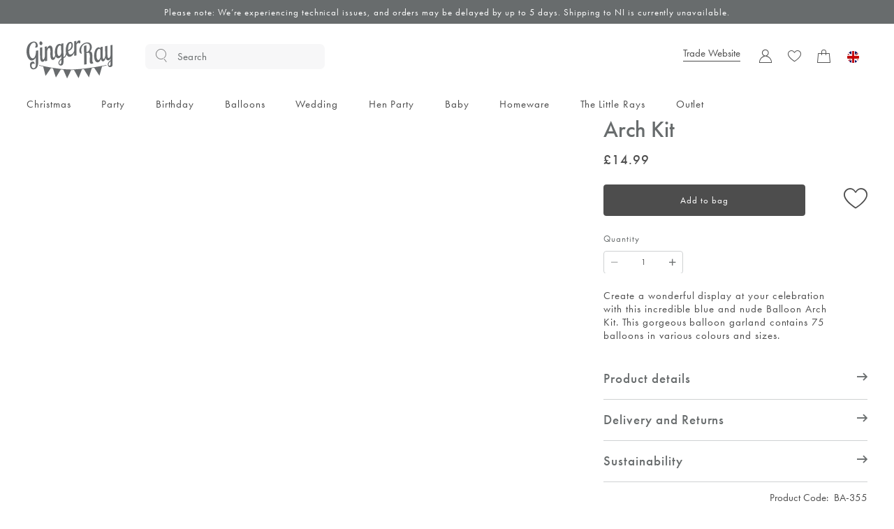

--- FILE ---
content_type: image/svg+xml
request_url: https://www.gingerray.co.uk/assets/images/mastercard.svg
body_size: 2097
content:
<svg width="40" height="20" viewBox="0 0 40 20" fill="none" xmlns="http://www.w3.org/2000/svg">
<path d="M12.3099 10.9C12.3057 10.9419 12.3103 10.9841 12.3235 11.0241C12.3367 11.064 12.3581 11.1007 12.3864 11.1319C12.4147 11.163 12.4492 11.1877 12.4877 11.2047C12.5262 11.2216 12.5678 11.2302 12.6099 11.23C12.9599 11.23 13.2099 10.9 13.2199 10.42H13.0299C12.5399 10.41 12.3099 10.57 12.3099 10.9Z" fill="#4D4D4D"/>
<path d="M19.3199 9.29999C19.0499 9.29999 18.8599 9.5 18.7799 9.87H19.7099C19.7299 9.74 19.7699 9.29999 19.3199 9.29999Z" fill="#4D4D4D"/>
<path d="M25.6599 10.9C25.6557 10.9419 25.6603 10.9841 25.6735 11.0241C25.6867 11.064 25.7081 11.1007 25.7364 11.1319C25.7647 11.163 25.7992 11.1877 25.8377 11.2047C25.8762 11.2216 25.9178 11.2302 25.9599 11.23C26.3099 11.23 26.5599 10.9 26.5699 10.42H26.3799C25.8999 10.41 25.6599 10.57 25.6599 10.9Z" fill="#4D4D4D"/>
<path d="M25.2799 2.00001C23.345 1.99006 21.4761 2.70336 20.0399 4.00001C18.9161 2.98398 17.5207 2.31726 16.0241 2.08125C14.5275 1.84524 12.9947 2.05018 11.6127 2.67103C10.2307 3.29189 9.05935 4.30176 8.24187 5.57734C7.4244 6.85292 6.99613 8.33896 7.00933 9.85395C7.02253 11.3689 7.47664 12.8473 8.31621 14.1085C9.15579 15.3696 10.3445 16.359 11.7371 16.9556C13.1297 17.5523 14.6659 17.7305 16.1581 17.4685C17.6503 17.2064 19.0339 16.5154 20.1399 15.48L20.0499 15.57C20.9892 16.4235 22.1222 17.0352 23.3511 17.3523C24.5799 17.6694 25.8675 17.6822 27.1025 17.3897C28.3374 17.0972 29.4824 16.5081 30.4385 15.6735C31.3945 14.8389 32.1328 13.7839 32.5893 12.5997C33.0459 11.4156 33.2071 10.138 33.0588 8.87763C32.9106 7.61722 32.4574 6.41196 31.7385 5.3661C31.0196 4.32023 30.0567 3.46531 28.9331 2.87532C27.8095 2.28532 26.559 1.97798 25.2899 1.97999L25.2799 2.00001ZM10.2799 11.86L10.7599 8.81001L9.67992 11.86H9.09991L9.0299 8.86L8.51989 11.86H7.72991L8.38988 7.86H9.60992V10.31L10.4299 7.86H11.7499L11.0999 11.86H10.2799ZM13.1299 11.86V11.52C13.027 11.6553 12.8912 11.7622 12.7355 11.8304C12.5797 11.8986 12.4092 11.9261 12.2399 11.91C12.1298 11.908 12.0214 11.8829 11.9216 11.8364C11.8217 11.79 11.7327 11.7232 11.6602 11.6404C11.5877 11.5575 11.5333 11.4604 11.5005 11.3553C11.4678 11.2502 11.4573 11.1394 11.4699 11.03C11.4699 10.25 12.0199 9.78999 12.9599 9.78999H13.2999C13.3091 9.72029 13.3091 9.64972 13.2999 9.58003C13.2999 9.36003 13.1499 9.28004 12.7499 9.28004C12.4471 9.28105 12.1464 9.33168 11.8599 9.43C11.8599 9.38 11.9699 8.70002 11.9699 8.70002C12.2933 8.59565 12.6301 8.53841 12.9699 8.53004C13.6999 8.53004 14.0799 8.86004 14.0799 9.53004C14.0706 9.74468 14.0472 9.95843 14.0099 10.17C13.9399 10.63 13.7799 11.63 13.7599 11.88L13.1299 11.86ZM15.6099 9.94001C15.795 10.0021 15.9538 10.1246 16.0608 10.2879C16.1678 10.4511 16.2167 10.6456 16.1999 10.84C16.1999 11.57 15.7899 11.91 14.8999 11.91C14.6041 11.9143 14.3087 11.8841 14.0199 11.82L14.1299 11.07C14.3743 11.1551 14.6311 11.199 14.8899 11.2C15.2299 11.2 15.3799 11.11 15.3799 10.91C15.3799 10.71 15.3299 10.71 14.9799 10.55C14.7911 10.4881 14.627 10.3672 14.5118 10.2053C14.3967 10.0433 14.3364 9.84875 14.3399 9.65003C14.3399 9.06003 14.6599 8.56001 15.6099 8.56001C15.8613 8.56486 16.112 8.58826 16.3599 8.63001L16.2399 9.37001C16.0368 9.35699 15.8331 9.35699 15.6299 9.37001C15.3499 9.37001 15.2099 9.45002 15.2099 9.63001C15.2099 9.81001 15.2599 9.78001 15.6199 9.94001H15.6099ZM17.4799 11.13C17.5561 11.1425 17.6337 11.1425 17.7099 11.13L17.5999 11.84C17.4027 11.9034 17.1971 11.9371 16.9899 11.94C16.8972 11.9483 16.8038 11.9357 16.7167 11.903C16.6295 11.8703 16.5509 11.8185 16.4865 11.7512C16.4221 11.684 16.3737 11.6031 16.3449 11.5146C16.3161 11.4261 16.3076 11.3322 16.3199 11.24C16.3385 10.9513 16.3752 10.6641 16.4299 10.38L16.7999 8.18H17.6399L17.5399 8.66999H17.9799L17.8599 9.44001H17.4299C17.3299 10.05 17.1899 10.82 17.1899 10.92C17.1899 11.02 17.2899 11.13 17.5399 11.13H17.4799ZM19.4799 11.13C19.7846 11.1313 20.0856 11.0628 20.3599 10.93L20.2199 11.73C19.9383 11.8178 19.6449 11.8616 19.3499 11.86C19.1559 11.8865 18.9584 11.8678 18.7728 11.8052C18.5873 11.7427 18.4187 11.6382 18.2802 11.4997C18.1417 11.3612 18.0372 11.1926 17.9747 11.0071C17.9122 10.8215 17.8934 10.624 17.9199 10.43C17.9199 9.32 18.5399 8.51002 19.3899 8.51002C19.5446 8.50085 19.6994 8.52509 19.8439 8.58106C19.9884 8.63704 20.1192 8.72343 20.2273 8.83442C20.3355 8.94541 20.4185 9.07835 20.4707 9.22425C20.5229 9.37016 20.5431 9.5256 20.5299 9.68C20.5263 9.94625 20.4928 10.2113 20.4299 10.47H18.7499C18.6599 10.99 18.9599 11.18 19.4499 11.18L19.4799 11.13ZM21.3699 11.81H20.5399V11.59C20.6899 10.59 20.8799 9.59004 20.9899 8.59004H21.7599C21.7581 8.75124 21.7413 8.9119 21.7099 9.07002C21.9699 8.69002 22.1699 8.49002 22.5299 8.57002C22.3693 8.85968 22.2578 9.17392 22.1999 9.50001C21.7199 9.50001 21.6499 9.88999 21.3399 11.86L21.3699 11.81ZM24.6199 11.75C24.3794 11.8201 24.1304 11.8571 23.8799 11.86C22.9599 11.86 22.3999 11.21 22.3999 10.15C22.3999 8.74003 23.1799 7.75001 24.2999 7.75001C24.622 7.76573 24.9394 7.83327 25.2399 7.95002L25.0999 8.81001C24.8668 8.68071 24.6063 8.6087 24.3399 8.59999C23.7099 8.59999 23.2599 9.21003 23.2599 10.08C23.2599 10.68 23.5599 11.08 24.0499 11.08C24.3029 11.0666 24.5493 10.9947 24.7699 10.87L24.6199 11.75ZM27.4699 10.12C27.3899 10.59 27.2399 11.57 27.2199 11.81H26.5199V11.47C26.4169 11.6053 26.2812 11.7122 26.1255 11.7804C25.9697 11.8486 25.7992 11.876 25.6299 11.86C25.5199 11.8579 25.4114 11.8329 25.3116 11.7864C25.2117 11.74 25.1227 11.6733 25.0502 11.5904C24.9777 11.5075 24.9233 11.4104 24.8906 11.3053C24.8578 11.2002 24.8474 11.0894 24.8599 10.98C24.8599 10.2 25.4099 9.74 26.3499 9.74H26.6899C26.6992 9.6703 26.6992 9.59974 26.6899 9.53004C26.6899 9.31004 26.5399 9.22999 26.1399 9.22999C25.837 9.231 25.5364 9.28169 25.2499 9.38001C25.2499 9.33001 25.3599 8.65003 25.3599 8.65003C25.6834 8.54566 26.0201 8.48836 26.3599 8.47999C27.0899 8.47999 27.4699 8.80999 27.4699 9.47999C27.4607 9.69463 27.4373 9.90844 27.3999 10.12H27.4699ZM28.3499 11.81H27.4999V11.59C27.6499 10.59 27.8399 9.59004 27.9399 8.59004H28.7199C28.7181 8.75124 28.7014 8.9119 28.6699 9.07002C28.9299 8.69002 29.1299 8.49002 29.4799 8.57002C29.3283 8.8627 29.2205 9.17603 29.1599 9.50001C28.6999 9.50001 28.6199 9.88999 28.3199 11.86L28.3499 11.81ZM30.8999 11.81V11.51C30.8038 11.6224 30.6841 11.7121 30.5492 11.7726C30.4143 11.8331 30.2677 11.8629 30.1199 11.86C29.5099 11.86 29.1199 11.33 29.1199 10.53C29.1199 9.45004 29.7499 8.53004 30.4999 8.53004C30.6603 8.53302 30.8176 8.57455 30.9586 8.65113C31.0996 8.72771 31.2201 8.8371 31.3099 8.97004L31.4899 7.83003H32.3299L31.6799 11.83L30.8999 11.81Z" fill="#4D4D4D"/>
<path d="M30.6499 9.40002C30.2599 9.40002 29.9899 9.83998 29.9899 10.48C29.9899 10.9 30.1399 11.11 30.4199 11.11C30.6999 11.11 31.0999 10.67 31.0999 10.03C31.0999 9.63003 30.9399 9.40002 30.6499 9.40002Z" fill="#4D4D4D"/>
</svg>
